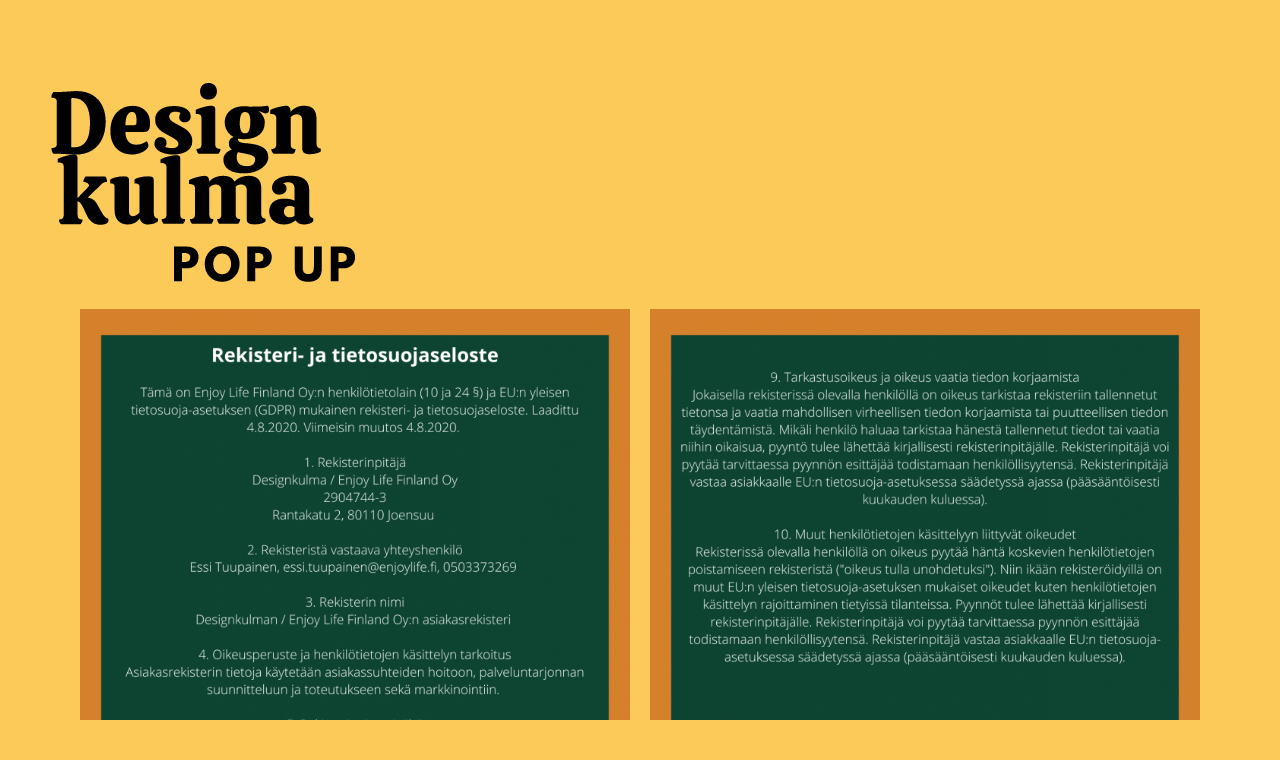

--- FILE ---
content_type: text/css
request_url: https://www.popupdesignkulma.fi/wp-content/uploads/elementor/css/post-9.css?ver=1746975193
body_size: -65
content:
body.elementor-kit-9{background-color:#FCCA59;background-image:url("http://www.popupdesignkulma.fi/wp-content/uploads/2020/08/Design-kulma-Instagram-postaus-Instagram-tarina-50-x-70-cm-Instagram-postaus-Neliönmuotoinen-Oma-tarina-4.png");background-repeat:no-repeat;background-size:100% auto;color:#000000;}@media(max-width:767px){body.elementor-kit-9{background-repeat:no-repeat;}}

--- FILE ---
content_type: text/css
request_url: https://www.popupdesignkulma.fi/wp-content/uploads/elementor/css/post-53.css?ver=1746977378
body_size: -142
content:
.elementor-53 .elementor-element.elementor-element-33cd9ef .elementor-spacer-inner{height:229px;}.elementor-53 .elementor-element.elementor-element-b9cf373 .elementor-spacer-inner{height:50px;}.elementor-53 .elementor-element.elementor-element-58bb4fc .elementor-spacer-inner{height:50px;}@media(max-width:1024px){.elementor-53 .elementor-element.elementor-element-33cd9ef .elementor-spacer-inner{height:114px;}}@media(max-width:767px){.elementor-53 .elementor-element.elementor-element-33cd9ef .elementor-spacer-inner{height:41px;}.elementor-53 .elementor-element.elementor-element-b9cf373 .elementor-spacer-inner{height:91px;}.elementor-53 .elementor-element.elementor-element-58bb4fc .elementor-spacer-inner{height:10px;}}

--- FILE ---
content_type: image/svg+xml
request_url: https://www.popupdesignkulma.fi/wp-content/uploads/2025/05/Design-kulma-2.svg
body_size: 6691
content:
<svg xmlns="http://www.w3.org/2000/svg" xmlns:xlink="http://www.w3.org/1999/xlink" width="500" zoomAndPan="magnify" viewBox="0 0 375 374.999991" height="500" preserveAspectRatio="xMidYMid meet" version="1.0"><defs><g/></defs><g fill="#000000" fill-opacity="1"><g transform="translate(32.175628, 153.426313)"><g><path d="M 28.515625 1.078125 C 27.023438 1.078125 25.203125 0.976562 23.046875 0.78125 C 16.078125 0.257812 9.957031 0 4.6875 0 C 3.257812 -1.820312 2.546875 -3.90625 2.546875 -6.25 C 4.691406 -6.25 6.234375 -6.625 7.171875 -7.375 C 8.117188 -8.125 8.59375 -9.410156 8.59375 -11.234375 L 8.59375 -57.140625 C 8.59375 -58.898438 8.117188 -60.148438 7.171875 -60.890625 C 6.234375 -61.640625 4.691406 -62.015625 2.546875 -62.015625 C 2.546875 -64.492188 3.257812 -66.546875 4.6875 -68.171875 C 9.632812 -68.171875 14.09375 -68.300781 18.0625 -68.5625 C 22.039062 -68.820312 24.390625 -68.984375 25.109375 -69.046875 C 27.316406 -69.242188 28.910156 -69.34375 29.890625 -69.34375 C 37.117188 -69.34375 43.191406 -67.84375 48.109375 -64.84375 C 53.023438 -61.851562 56.671875 -57.800781 59.046875 -52.6875 C 61.421875 -47.582031 62.609375 -41.867188 62.609375 -35.546875 C 62.609375 -28.585938 61.382812 -22.351562 58.9375 -16.84375 C 56.5 -11.34375 52.738281 -6.976562 47.65625 -3.75 C 42.582031 -0.53125 36.203125 1.078125 28.515625 1.078125 Z M 27.734375 -7.03125 C 33.335938 -7.03125 37.648438 -9.160156 40.671875 -13.421875 C 43.703125 -17.691406 45.21875 -24.582031 45.21875 -34.09375 C 45.21875 -43.269531 43.601562 -50.132812 40.375 -54.6875 C 37.15625 -59.25 32.679688 -61.53125 26.953125 -61.53125 C 25.847656 -61.53125 25.066406 -61.46875 24.609375 -61.34375 L 24.609375 -7.234375 C 25.265625 -7.097656 26.304688 -7.03125 27.734375 -7.03125 Z M 27.734375 -7.03125 "/></g></g></g><g fill="#000000" fill-opacity="1"><g transform="translate(97.419209, 153.426313)"><g><path d="M 31.25 -9.96875 C 35.351562 -9.96875 39.164062 -11.269531 42.6875 -13.875 C 43.207031 -13.351562 43.660156 -12.570312 44.046875 -11.53125 C 44.441406 -10.488281 44.640625 -9.578125 44.640625 -8.796875 C 44.640625 -7.617188 43.859375 -6.265625 42.296875 -4.734375 C 40.734375 -3.203125 38.566406 -1.882812 35.796875 -0.78125 C 33.023438 0.320312 29.914062 0.875 26.46875 0.875 C 21.644531 0.875 17.425781 -0.164062 13.8125 -2.25 C 10.207031 -4.332031 7.425781 -7.359375 5.46875 -11.328125 C 3.519531 -15.296875 2.546875 -19.984375 2.546875 -25.390625 C 2.546875 -30.929688 3.601562 -35.785156 5.71875 -39.953125 C 7.832031 -44.117188 10.742188 -47.320312 14.453125 -49.5625 C 18.160156 -51.8125 22.363281 -52.9375 27.0625 -52.9375 C 32.976562 -52.9375 37.691406 -51.207031 41.203125 -47.75 C 44.722656 -44.300781 46.484375 -39.519531 46.484375 -33.40625 C 46.484375 -30.539062 46.023438 -28.273438 45.109375 -26.609375 C 44.203125 -24.953125 42.578125 -24.125 40.234375 -24.125 L 19.140625 -24.125 C 19.535156 -14.6875 23.570312 -9.96875 31.25 -9.96875 Z M 26.46875 -46.203125 C 24.445312 -46.203125 22.753906 -45.078125 21.390625 -42.828125 C 20.023438 -40.578125 19.273438 -36.816406 19.140625 -31.546875 L 29.015625 -31.546875 C 30.054688 -31.546875 30.738281 -31.90625 31.0625 -32.625 C 31.382812 -33.34375 31.546875 -34.445312 31.546875 -35.9375 C 31.546875 -39.78125 31.085938 -42.453125 30.171875 -43.953125 C 29.265625 -45.453125 28.03125 -46.203125 26.46875 -46.203125 Z M 26.46875 -46.203125 "/></g></g></g><g fill="#000000" fill-opacity="1"><g transform="translate(146.449563, 153.426313)"><g><path d="M 22.5625 0.984375 C 19.375 0.984375 16.195312 0.507812 13.03125 -0.4375 C 9.875 -1.382812 7.285156 -2.734375 5.265625 -4.484375 C 3.253906 -6.242188 2.25 -8.332031 2.25 -10.75 C 2.25 -13.019531 2.898438 -14.851562 4.203125 -16.25 C 5.503906 -17.65625 7.164062 -18.359375 9.1875 -18.359375 C 11.007812 -18.359375 12.550781 -17.769531 13.8125 -16.59375 C 15.082031 -15.425781 15.71875 -13.898438 15.71875 -12.015625 C 15.71875 -11.171875 15.601562 -10.4375 15.375 -9.8125 C 15.15625 -9.195312 14.75 -8.53125 14.15625 -7.8125 C 14.675781 -7.289062 15.648438 -6.882812 17.078125 -6.59375 C 18.515625 -6.300781 20.050781 -6.15625 21.6875 -6.15625 C 23.894531 -6.15625 25.632812 -6.5625 26.90625 -7.375 C 28.175781 -8.1875 28.8125 -9.242188 28.8125 -10.546875 C 28.8125 -12.304688 27.992188 -13.820312 26.359375 -15.09375 C 24.734375 -16.363281 22.132812 -17.941406 18.5625 -19.828125 C 14.914062 -21.773438 12.144531 -23.382812 10.25 -24.65625 C 8.363281 -25.925781 6.6875 -27.648438 5.21875 -29.828125 C 3.757812 -32.015625 3.03125 -34.703125 3.03125 -37.890625 C 3.03125 -42.316406 4.851562 -45.898438 8.5 -48.640625 C 12.144531 -51.378906 17.191406 -52.75 23.640625 -52.75 C 29.953125 -52.75 34.65625 -51.625 37.75 -49.375 C 40.84375 -47.125 42.390625 -44.4375 42.390625 -41.3125 C 42.390625 -39.363281 41.753906 -37.769531 40.484375 -36.53125 C 39.210938 -35.289062 37.664062 -34.671875 35.84375 -34.671875 C 34.15625 -34.671875 32.707031 -35.175781 31.5 -36.1875 C 30.289062 -37.195312 29.6875 -38.515625 29.6875 -40.140625 C 29.6875 -40.984375 29.816406 -41.84375 30.078125 -42.71875 C 30.335938 -43.601562 30.695312 -44.335938 31.15625 -44.921875 C 29.851562 -45.960938 27.898438 -46.484375 25.296875 -46.484375 C 23.210938 -46.484375 21.582031 -45.992188 20.40625 -45.015625 C 19.238281 -44.046875 18.65625 -42.8125 18.65625 -41.3125 C 18.65625 -39.289062 19.46875 -37.628906 21.09375 -36.328125 C 22.71875 -35.023438 25.320312 -33.460938 28.90625 -31.640625 C 32.289062 -29.890625 34.957031 -28.363281 36.90625 -27.0625 C 38.863281 -25.757812 40.554688 -24.03125 41.984375 -21.875 C 43.421875 -19.726562 44.140625 -17.09375 44.140625 -13.96875 C 44.140625 -8.882812 42.070312 -5.117188 37.9375 -2.671875 C 33.8125 -0.234375 28.6875 0.984375 22.5625 0.984375 Z M 22.5625 0.984375 "/></g></g></g><g fill="#000000" fill-opacity="1"><g transform="translate(192.842824, 153.426313)"><g><path d="M 25 -69.046875 C 25 -66.253906 24.132812 -64.023438 22.40625 -62.359375 C 20.6875 -60.703125 18.394531 -59.875 15.53125 -59.875 C 12.726562 -59.875 10.492188 -60.703125 8.828125 -62.359375 C 7.171875 -64.023438 6.34375 -66.253906 6.34375 -69.046875 C 6.34375 -71.785156 7.207031 -74 8.9375 -75.6875 C 10.664062 -77.382812 12.925781 -78.234375 15.71875 -78.234375 C 18.519531 -78.234375 20.765625 -77.382812 22.453125 -75.6875 C 24.148438 -74 25 -71.785156 25 -69.046875 Z M 23.140625 -10.546875 C 23.140625 -8.660156 23.613281 -7.3125 24.5625 -6.5 C 25.507812 -5.6875 26.957031 -5.28125 28.90625 -5.28125 C 28.90625 -3.257812 28.160156 -1.5 26.671875 0 L 4.59375 0 C 3.09375 -1.5 2.34375 -3.257812 2.34375 -5.28125 C 4.300781 -5.28125 5.71875 -5.6875 6.59375 -6.5 C 7.46875 -7.3125 7.90625 -8.691406 7.90625 -10.640625 L 7.90625 -38.96875 C 7.90625 -40.789062 7.46875 -42.09375 6.59375 -42.875 C 5.71875 -43.65625 4.007812 -44.046875 1.46875 -44.046875 L 1.46875 -48.34375 C 3.03125 -49.320312 5.679688 -50.347656 9.421875 -51.421875 C 13.171875 -52.492188 16.347656 -53.03125 18.953125 -53.03125 C 20.441406 -53.03125 21.507812 -52.6875 22.15625 -52 C 22.8125 -51.320312 23.140625 -50.171875 23.140625 -48.546875 Z M 23.140625 -10.546875 "/></g></g></g><g fill="#000000" fill-opacity="1"><g transform="translate(223.315869, 153.426313)"><g><path d="M 26.375 -11.625 C 34.769531 -11.039062 41.035156 -9.523438 45.171875 -7.078125 C 49.304688 -4.640625 51.375 -1.039062 51.375 3.71875 C 51.375 7.03125 50.132812 10.070312 47.65625 12.84375 C 45.1875 15.613281 41.914062 17.796875 37.84375 19.390625 C 33.78125 20.984375 29.4375 21.78125 24.8125 21.78125 C 17.0625 21.78125 11.265625 20.394531 7.421875 17.625 C 3.578125 14.863281 1.65625 11.171875 1.65625 6.546875 C 1.65625 4.140625 2.453125 1.941406 4.046875 -0.046875 C 5.648438 -2.035156 7.945312 -3.519531 10.9375 -4.5 C 9.632812 -5.40625 8.769531 -6.476562 8.34375 -7.71875 C 7.925781 -8.957031 7.71875 -10.488281 7.71875 -12.3125 C 7.71875 -13.476562 8.171875 -14.660156 9.078125 -15.859375 C 9.992188 -17.066406 11.265625 -17.96875 12.890625 -18.5625 C 9.828125 -20.1875 7.429688 -22.429688 5.703125 -25.296875 C 3.984375 -28.160156 3.125 -31.253906 3.125 -34.578125 C 3.125 -37.960938 3.953125 -41.003906 5.609375 -43.703125 C 7.273438 -46.410156 9.71875 -48.5625 12.9375 -50.15625 C 16.164062 -51.75 20.09375 -52.546875 24.71875 -52.546875 L 24.8125 -52.546875 C 27.15625 -52.546875 29.171875 -52.382812 30.859375 -52.0625 C 36.984375 -52.0625 41.203125 -52.140625 43.515625 -52.296875 C 45.828125 -52.460938 48.054688 -52.707031 50.203125 -53.03125 C 50.859375 -53.03125 51.363281 -52.59375 51.71875 -51.71875 C 52.070312 -50.84375 52.25 -49.914062 52.25 -48.9375 C 52.25 -46 50.976562 -44.53125 48.4375 -44.53125 C 47.851562 -44.53125 46.066406 -45.117188 43.078125 -46.296875 C 42.554688 -46.554688 41.773438 -46.878906 40.734375 -47.265625 C 42.878906 -45.515625 44.535156 -43.515625 45.703125 -41.265625 C 46.878906 -39.015625 47.46875 -36.847656 47.46875 -34.765625 C 47.46875 -28.710938 45.398438 -24.070312 41.265625 -20.84375 C 37.128906 -17.625 31.347656 -16.015625 23.921875 -16.015625 C 22.097656 -16.015625 20.050781 -16.242188 17.78125 -16.703125 L 17.78125 -16.40625 C 17.78125 -14.84375 18.394531 -13.71875 19.625 -13.03125 C 20.863281 -12.351562 23.113281 -11.882812 26.375 -11.625 Z M 25.59375 -46.09375 C 23.507812 -46.09375 22.023438 -45.019531 21.140625 -42.875 C 20.265625 -40.726562 19.828125 -37.601562 19.828125 -33.5 C 19.828125 -26.144531 21.75 -22.46875 25.59375 -22.46875 C 27.675781 -22.46875 29.171875 -23.570312 30.078125 -25.78125 C 30.992188 -28 31.453125 -31.382812 31.453125 -35.9375 C 31.453125 -39.519531 30.960938 -42.109375 29.984375 -43.703125 C 29.003906 -45.296875 27.539062 -46.09375 25.59375 -46.09375 Z M 28.03125 13.765625 C 31.03125 13.765625 33.242188 13.046875 34.671875 11.609375 C 36.109375 10.179688 36.828125 8.394531 36.828125 6.25 C 36.828125 4.300781 35.632812 2.851562 33.25 1.90625 C 30.875 0.957031 27.148438 0.0625 22.078125 -0.78125 L 17.671875 -1.65625 C 16.828125 -0.226562 16.40625 1.65625 16.40625 4 C 16.40625 7 17.316406 9.375 19.140625 11.125 C 20.960938 12.882812 23.925781 13.765625 28.03125 13.765625 Z M 28.03125 13.765625 "/></g></g></g><g fill="#000000" fill-opacity="1"><g transform="translate(274.983308, 153.426313)"><g><path d="M 57.828125 -2.640625 C 56.847656 -1.660156 55.101562 -0.875 52.59375 -0.28125 C 50.09375 0.300781 47.703125 0.59375 45.421875 0.59375 C 42.617188 0.59375 40.550781 0.0703125 39.21875 -0.96875 C 37.882812 -2.019531 37.21875 -3.679688 37.21875 -5.953125 L 37.21875 -36.4375 C 37.21875 -38.96875 36.660156 -40.785156 35.546875 -41.890625 C 34.441406 -43.003906 32.976562 -43.5625 31.15625 -43.5625 C 28.488281 -43.5625 26.242188 -42.488281 24.421875 -40.34375 L 24.421875 -10.546875 C 24.421875 -8.660156 24.828125 -7.289062 25.640625 -6.4375 C 26.453125 -5.59375 27.835938 -5.171875 29.796875 -5.171875 C 29.796875 -3.222656 29.046875 -1.5 27.546875 0 L 5.375 0 C 3.8125 -1.5625 3.03125 -3.285156 3.03125 -5.171875 C 4.976562 -5.171875 6.375 -5.59375 7.21875 -6.4375 C 8.070312 -7.289062 8.5 -8.660156 8.5 -10.546875 L 8.5 -39.0625 C 8.5 -40.820312 8.007812 -42.078125 7.03125 -42.828125 C 6.050781 -43.578125 4.359375 -43.953125 1.953125 -43.953125 L 1.953125 -48.34375 C 4.035156 -49.519531 6.976562 -50.59375 10.78125 -51.5625 C 14.59375 -52.539062 17.476562 -53.03125 19.4375 -53.03125 C 20.9375 -53.03125 22.09375 -52.554688 22.90625 -51.609375 C 23.71875 -50.671875 24.191406 -48.898438 24.328125 -46.296875 C 26.015625 -48.378906 28.128906 -50.019531 30.671875 -51.21875 C 33.210938 -52.425781 36.078125 -53.03125 39.265625 -53.03125 C 43.953125 -53.03125 47.414062 -51.84375 49.65625 -49.46875 C 51.90625 -47.09375 53.03125 -43.203125 53.03125 -37.796875 L 53.03125 -11.140625 C 53.03125 -7.941406 54.59375 -6.050781 57.71875 -5.46875 Z M 57.828125 -2.640625 "/></g></g></g><g fill="#000000" fill-opacity="1"><g transform="translate(40.86594, 231.045808)"><g><path d="M 56.9375 -3.328125 C 56.75 -1.953125 55.851562 -0.890625 54.25 -0.140625 C 52.65625 0.609375 50.625 0.984375 48.15625 0.984375 C 44.832031 0.984375 42.078125 0.265625 39.890625 -1.171875 C 37.710938 -2.609375 36.003906 -4.332031 34.765625 -6.34375 C 33.535156 -8.363281 32.203125 -11.003906 30.765625 -14.265625 C 29.335938 -17.453125 28.082031 -19.890625 27 -21.578125 C 25.925781 -23.273438 24.546875 -24.453125 22.859375 -25.109375 L 22.859375 -10.15625 C 22.859375 -8.269531 23.265625 -6.921875 24.078125 -6.109375 C 24.890625 -5.296875 26.304688 -4.890625 28.328125 -4.890625 C 28.328125 -2.867188 27.546875 -1.140625 25.984375 0.296875 L 4.5 0.296875 C 2.9375 -1.078125 2.15625 -2.804688 2.15625 -4.890625 C 4.101562 -4.890625 5.484375 -5.296875 6.296875 -6.109375 C 7.109375 -6.921875 7.515625 -8.269531 7.515625 -10.15625 L 7.515625 -63.09375 C 7.515625 -64.71875 7.054688 -65.9375 6.140625 -66.75 C 5.234375 -67.570312 3.515625 -67.984375 0.984375 -67.984375 L 0.984375 -71.890625 C 3.328125 -73.128906 6.300781 -74.234375 9.90625 -75.203125 C 13.519531 -76.179688 16.367188 -76.671875 18.453125 -76.671875 C 20.015625 -76.671875 21.140625 -76.3125 21.828125 -75.59375 C 22.515625 -74.882812 22.859375 -73.710938 22.859375 -72.078125 L 22.859375 -28.625 L 33.59375 -39.75 C 34.832031 -40.988281 35.453125 -41.96875 35.453125 -42.6875 C 35.453125 -43.59375 34.75 -44.4375 33.34375 -45.21875 C 31.945312 -46 30.597656 -46.390625 29.296875 -46.390625 C 29.296875 -47.492188 29.488281 -48.566406 29.875 -49.609375 C 30.269531 -50.660156 30.828125 -51.578125 31.546875 -52.359375 L 53.53125 -52.359375 C 54.757812 -51.117188 55.375 -49.128906 55.375 -46.390625 C 53.8125 -46.390625 52.59375 -46.160156 51.71875 -45.703125 C 50.84375 -45.253906 49.945312 -44.601562 49.03125 -43.75 L 34.1875 -29.109375 C 36.59375 -28.710938 38.625 -27.910156 40.28125 -26.703125 C 41.945312 -25.503906 43.460938 -23.664062 44.828125 -21.1875 C 46.453125 -18.257812 47.300781 -16.734375 47.375 -16.609375 C 49.519531 -12.628906 51.128906 -9.972656 52.203125 -8.640625 C 53.273438 -7.304688 54.820312 -6.316406 56.84375 -5.671875 Z M 56.9375 -3.328125 "/></g></g></g><g fill="#000000" fill-opacity="1"><g transform="translate(98.002912, 231.045808)"><g><path d="M 50.015625 -11.421875 C 50.015625 -9.859375 50.421875 -8.554688 51.234375 -7.515625 C 52.046875 -6.472656 53.203125 -5.890625 54.703125 -5.765625 L 54.703125 -3.03125 C 53.660156 -1.851562 52.046875 -0.9375 49.859375 -0.28125 C 47.679688 0.363281 45.484375 0.6875 43.265625 0.6875 C 41.054688 0.6875 39.171875 0.101562 37.609375 -1.0625 C 36.046875 -2.238281 35.003906 -3.867188 34.484375 -5.953125 C 31.359375 -1.523438 26.894531 0.6875 21.09375 0.6875 C 16.539062 0.6875 12.992188 -0.710938 10.453125 -3.515625 C 7.910156 -6.316406 6.640625 -10.09375 6.640625 -14.84375 L 6.640625 -41.703125 C 6.640625 -42.804688 6.234375 -43.585938 5.421875 -44.046875 C 4.609375 -44.503906 3.421875 -44.734375 1.859375 -44.734375 L 1.859375 -49.03125 C 2.835938 -49.8125 4.707031 -50.59375 7.46875 -51.375 C 10.238281 -52.15625 13.1875 -52.546875 16.3125 -52.546875 C 18.132812 -52.546875 19.46875 -52.429688 20.3125 -52.203125 C 21.15625 -51.972656 21.738281 -51.5 22.0625 -50.78125 C 22.394531 -50.070312 22.5625 -48.9375 22.5625 -47.375 L 22.5625 -14.546875 C 22.5625 -12.535156 22.898438 -11.023438 23.578125 -10.015625 C 24.265625 -9.003906 25.390625 -8.5 26.953125 -8.5 C 28.253906 -8.5 29.539062 -8.90625 30.8125 -9.71875 C 32.082031 -10.53125 33.175781 -11.523438 34.09375 -12.703125 L 34.09375 -41.703125 C 34.09375 -43.722656 32.269531 -44.734375 28.625 -44.734375 L 28.625 -49.03125 C 29.664062 -49.875 31.566406 -50.671875 34.328125 -51.421875 C 37.097656 -52.171875 40.144531 -52.546875 43.46875 -52.546875 C 46.132812 -52.546875 47.890625 -52.234375 48.734375 -51.609375 C 49.585938 -50.992188 50.015625 -49.582031 50.015625 -47.375 Z M 50.015625 -11.421875 "/></g></g></g><g fill="#000000" fill-opacity="1"><g transform="translate(153.870169, 231.045808)"><g><path d="M 8.203125 -62.515625 C 8.203125 -64.140625 7.726562 -65.359375 6.78125 -66.171875 C 5.84375 -66.984375 4.101562 -67.390625 1.5625 -67.390625 L 1.5625 -71.296875 C 3.90625 -72.597656 6.867188 -73.703125 10.453125 -74.609375 C 14.035156 -75.523438 16.929688 -75.984375 19.140625 -75.984375 C 20.703125 -75.984375 21.804688 -75.65625 22.453125 -75 C 23.109375 -74.351562 23.4375 -73.21875 23.4375 -71.59375 L 23.4375 -10.640625 C 23.4375 -8.628906 23.84375 -7.234375 24.65625 -6.453125 C 25.476562 -5.671875 26.863281 -5.28125 28.8125 -5.28125 C 28.8125 -3.457031 28.03125 -1.695312 26.46875 0 L 5.078125 0 C 3.578125 -1.625 2.828125 -3.382812 2.828125 -5.28125 C 4.722656 -5.28125 6.09375 -5.6875 6.9375 -6.5 C 7.78125 -7.3125 8.203125 -8.691406 8.203125 -10.640625 Z M 8.203125 -62.515625 "/></g></g></g><g fill="#000000" fill-opacity="1"><g transform="translate(185.026908, 231.045808)"><g><path d="M 81.84375 -10.546875 C 81.84375 -7.742188 83.441406 -6.050781 86.640625 -5.46875 L 86.640625 -2.640625 C 84.160156 -0.484375 80.15625 0.59375 74.625 0.59375 C 71.882812 0.59375 69.734375 0.21875 68.171875 -0.53125 C 66.609375 -1.28125 65.828125 -2.601562 65.828125 -4.5 L 65.828125 -37.015625 C 65.828125 -39.097656 65.253906 -40.707031 64.109375 -41.84375 C 62.972656 -42.988281 61.460938 -43.5625 59.578125 -43.5625 C 57.234375 -43.5625 55.21875 -42.78125 53.53125 -41.21875 C 53.59375 -40.894531 53.625 -40.40625 53.625 -39.75 L 53.625 -10.546875 C 53.625 -8.660156 54.015625 -7.3125 54.796875 -6.5 C 55.578125 -5.6875 56.8125 -5.28125 58.5 -5.28125 C 58.5 -3.320312 57.71875 -1.5625 56.15625 0 L 35.359375 0 C 33.859375 -1.625 33.109375 -3.382812 33.109375 -5.28125 C 34.734375 -5.28125 35.90625 -5.6875 36.625 -6.5 C 37.34375 -7.3125 37.703125 -8.660156 37.703125 -10.546875 L 37.703125 -37.015625 C 37.703125 -39.035156 37.113281 -40.628906 35.9375 -41.796875 C 34.769531 -42.972656 33.304688 -43.5625 31.546875 -43.5625 C 30.242188 -43.5625 28.941406 -43.25 27.640625 -42.625 C 26.335938 -42.007812 25.265625 -41.179688 24.421875 -40.140625 L 24.421875 -10.546875 C 24.421875 -8.660156 24.757812 -7.3125 25.4375 -6.5 C 26.125 -5.6875 27.28125 -5.28125 28.90625 -5.28125 C 28.90625 -3.257812 28.125 -1.5 26.5625 0 L 5.375 0 C 3.8125 -1.5625 3.03125 -3.320312 3.03125 -5.28125 C 4.976562 -5.28125 6.375 -5.6875 7.21875 -6.5 C 8.070312 -7.3125 8.5 -8.660156 8.5 -10.546875 L 8.5 -39.171875 C 8.5 -40.921875 8.007812 -42.171875 7.03125 -42.921875 C 6.050781 -43.671875 4.359375 -44.046875 1.953125 -44.046875 L 1.953125 -48.34375 C 4.035156 -49.582031 6.976562 -50.691406 10.78125 -51.671875 C 14.59375 -52.648438 17.476562 -53.140625 19.4375 -53.140625 C 20.863281 -53.140625 21.984375 -52.695312 22.796875 -51.8125 C 23.617188 -50.9375 24.160156 -49.289062 24.421875 -46.875 C 26.109375 -48.832031 28.253906 -50.363281 30.859375 -51.46875 C 33.460938 -52.582031 36.363281 -53.140625 39.5625 -53.140625 C 46.070312 -53.140625 50.300781 -50.957031 52.25 -46.59375 C 53.945312 -48.675781 56.144531 -50.285156 58.84375 -51.421875 C 61.550781 -52.566406 64.5625 -53.140625 67.875 -53.140625 C 72.5 -53.140625 75.984375 -52 78.328125 -49.71875 C 80.671875 -47.4375 81.84375 -44.113281 81.84375 -39.75 Z M 81.84375 -10.546875 "/></g></g></g><g fill="#000000" fill-opacity="1"><g transform="translate(273.515972, 231.045808)"><g><path d="M 2.15625 -13.765625 C 2.15625 -18.128906 3.585938 -21.582031 6.453125 -24.125 C 9.316406 -26.664062 13.546875 -27.9375 19.140625 -27.9375 C 21.097656 -27.9375 23.101562 -27.738281 25.15625 -27.34375 C 27.207031 -26.957031 28.882812 -26.4375 30.1875 -25.78125 L 30.1875 -38.78125 C 30.1875 -41.382812 29.535156 -43.253906 28.234375 -44.390625 C 26.929688 -45.523438 25.171875 -46.09375 22.953125 -46.09375 C 20.804688 -46.09375 19.046875 -45.570312 17.671875 -44.53125 C 18.910156 -44.144531 19.835938 -43.476562 20.453125 -42.53125 C 21.078125 -41.59375 21.390625 -40.535156 21.390625 -39.359375 C 21.390625 -37.273438 20.640625 -35.582031 19.140625 -34.28125 C 17.640625 -32.976562 15.753906 -32.328125 13.484375 -32.328125 C 11.003906 -32.328125 9.015625 -33.039062 7.515625 -34.46875 C 6.023438 -35.90625 5.28125 -37.765625 5.28125 -40.046875 C 5.28125 -42.328125 6.0625 -44.472656 7.625 -46.484375 C 9.1875 -48.503906 11.578125 -50.132812 14.796875 -51.375 C 18.015625 -52.613281 22.003906 -53.234375 26.765625 -53.234375 C 33.210938 -53.234375 38.09375 -51.910156 41.40625 -49.265625 C 44.726562 -46.628906 46.390625 -42.773438 46.390625 -37.703125 L 46.390625 -11.8125 C 46.390625 -8.6875 47.890625 -6.800781 50.890625 -6.15625 L 50.890625 -3.03125 C 50.046875 -1.851562 48.644531 -0.9375 46.6875 -0.28125 C 44.726562 0.363281 42.742188 0.6875 40.734375 0.6875 C 36.304688 0.6875 33.179688 -0.84375 31.359375 -3.90625 C 29.859375 -2.601562 28.03125 -1.507812 25.875 -0.625 C 23.726562 0.25 21.289062 0.6875 18.5625 0.6875 C 13.675781 0.6875 9.71875 -0.660156 6.6875 -3.359375 C 3.664062 -6.066406 2.15625 -9.535156 2.15625 -13.765625 Z M 30.1875 -18.265625 C 29.46875 -18.722656 28.601562 -19.113281 27.59375 -19.4375 C 26.582031 -19.757812 25.625 -19.921875 24.71875 -19.921875 C 22.882812 -19.921875 21.378906 -19.347656 20.203125 -18.203125 C 19.035156 -17.066406 18.453125 -15.425781 18.453125 -13.28125 C 18.453125 -11.519531 19.035156 -10.070312 20.203125 -8.9375 C 21.378906 -7.800781 22.945312 -7.234375 24.90625 -7.234375 C 25.882812 -7.234375 26.84375 -7.378906 27.78125 -7.671875 C 28.726562 -7.960938 29.53125 -8.335938 30.1875 -8.796875 Z M 30.1875 -18.265625 "/></g></g></g><g fill="#000000" fill-opacity="1"><g transform="translate(167.68555, 294.446503)"><g><path d="M 2.78125 -38.25 L 16.734375 -38.25 C 20.628906 -38.25 23.78125 -37.242188 26.1875 -35.234375 C 28.601562 -33.222656 29.8125 -30.300781 29.8125 -26.46875 C 29.8125 -22.632812 28.585938 -19.628906 26.140625 -17.453125 C 23.703125 -15.273438 20.566406 -14.1875 16.734375 -14.1875 L 11.5 -14.1875 L 11.5 0 L 2.78125 0 Z M 11.5 -21.140625 L 13.953125 -21.140625 C 15.898438 -21.140625 17.5 -21.53125 18.75 -22.3125 C 20 -23.101562 20.625 -24.394531 20.625 -26.1875 C 20.625 -28.007812 20 -29.316406 18.75 -30.109375 C 17.5 -30.898438 15.898438 -31.296875 13.953125 -31.296875 L 11.5 -31.296875 Z M 11.5 -21.140625 "/></g></g></g><g fill="#000000" fill-opacity="1"><g transform="translate(203.281474, 294.446503)"><g><path d="M 1.0625 -19.140625 C 1.0625 -24.671875 2.945312 -29.351562 6.71875 -33.1875 C 10.488281 -37.019531 15.035156 -38.9375 20.359375 -38.9375 C 25.703125 -38.9375 30.242188 -37.023438 33.984375 -33.203125 C 37.722656 -29.390625 39.59375 -24.703125 39.59375 -19.140625 C 39.59375 -13.546875 37.753906 -8.835938 34.078125 -5.015625 C 30.398438 -1.203125 25.828125 0.703125 20.359375 0.703125 C 14.753906 0.703125 10.132812 -1.1875 6.5 -4.96875 C 2.875 -8.757812 1.0625 -13.484375 1.0625 -19.140625 Z M 10.484375 -19.140625 C 10.484375 -17.140625 10.789062 -15.3125 11.40625 -13.65625 C 12.019531 -12 13.097656 -10.597656 14.640625 -9.453125 C 16.191406 -8.304688 18.097656 -7.734375 20.359375 -7.734375 C 23.597656 -7.734375 26.046875 -8.847656 27.703125 -11.078125 C 29.359375 -13.304688 30.1875 -15.992188 30.1875 -19.140625 C 30.1875 -22.265625 29.34375 -24.945312 27.65625 -27.1875 C 25.96875 -29.425781 23.535156 -30.546875 20.359375 -30.546875 C 17.203125 -30.546875 14.765625 -29.425781 13.046875 -27.1875 C 11.335938 -24.945312 10.484375 -22.265625 10.484375 -19.140625 Z M 10.484375 -19.140625 "/></g></g></g><g fill="#000000" fill-opacity="1"><g transform="translate(248.656211, 294.446503)"><g><path d="M 2.78125 -38.25 L 16.734375 -38.25 C 20.628906 -38.25 23.78125 -37.242188 26.1875 -35.234375 C 28.601562 -33.222656 29.8125 -30.300781 29.8125 -26.46875 C 29.8125 -22.632812 28.585938 -19.628906 26.140625 -17.453125 C 23.703125 -15.273438 20.566406 -14.1875 16.734375 -14.1875 L 11.5 -14.1875 L 11.5 0 L 2.78125 0 Z M 11.5 -21.140625 L 13.953125 -21.140625 C 15.898438 -21.140625 17.5 -21.53125 18.75 -22.3125 C 20 -23.101562 20.625 -24.394531 20.625 -26.1875 C 20.625 -28.007812 20 -29.316406 18.75 -30.109375 C 17.5 -30.898438 15.898438 -31.296875 13.953125 -31.296875 L 11.5 -31.296875 Z M 11.5 -21.140625 "/></g></g></g><g fill="#000000" fill-opacity="1"><g transform="translate(284.252135, 294.446503)"><g/></g></g><g fill="#000000" fill-opacity="1"><g transform="translate(301.634455, 294.446503)"><g><path d="M 32.171875 -38.25 L 32.171875 -13.578125 C 32.171875 -8.878906 30.90625 -5.320312 28.375 -2.90625 C 25.84375 -0.5 22.132812 0.703125 17.25 0.703125 C 12.363281 0.703125 8.648438 -0.5 6.109375 -2.90625 C 3.578125 -5.320312 2.3125 -8.878906 2.3125 -13.578125 L 2.3125 -38.25 L 11.03125 -38.25 L 11.03125 -16.140625 C 11.03125 -13.046875 11.515625 -10.894531 12.484375 -9.6875 C 13.460938 -8.476562 15.046875 -7.875 17.234375 -7.875 C 19.429688 -7.875 21.015625 -8.476562 21.984375 -9.6875 C 22.960938 -10.894531 23.453125 -13.046875 23.453125 -16.140625 L 23.453125 -38.25 Z M 32.171875 -38.25 "/></g></g></g><g fill="#000000" fill-opacity="1"><g transform="translate(340.84531, 294.446503)"><g><path d="M 2.78125 -38.25 L 16.734375 -38.25 C 20.628906 -38.25 23.78125 -37.242188 26.1875 -35.234375 C 28.601562 -33.222656 29.8125 -30.300781 29.8125 -26.46875 C 29.8125 -22.632812 28.585938 -19.628906 26.140625 -17.453125 C 23.703125 -15.273438 20.566406 -14.1875 16.734375 -14.1875 L 11.5 -14.1875 L 11.5 0 L 2.78125 0 Z M 11.5 -21.140625 L 13.953125 -21.140625 C 15.898438 -21.140625 17.5 -21.53125 18.75 -22.3125 C 20 -23.101562 20.625 -24.394531 20.625 -26.1875 C 20.625 -28.007812 20 -29.316406 18.75 -30.109375 C 17.5 -30.898438 15.898438 -31.296875 13.953125 -31.296875 L 11.5 -31.296875 Z M 11.5 -21.140625 "/></g></g></g></svg>